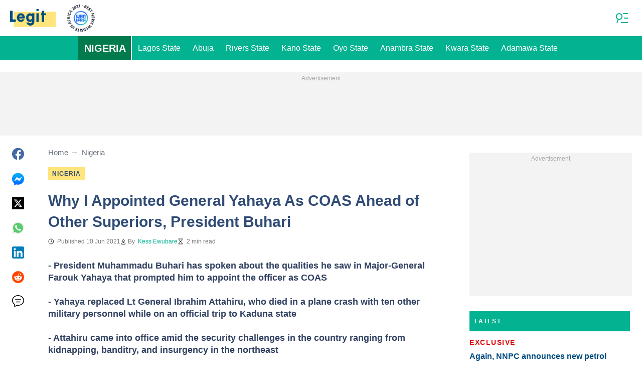

--- FILE ---
content_type: text/html; charset=utf-8
request_url: https://www.google.com/recaptcha/api2/aframe
body_size: 136
content:
<!DOCTYPE HTML><html><head><meta http-equiv="content-type" content="text/html; charset=UTF-8"></head><body><script nonce="MoL_XSdRdGf4Q1pD9hhDKQ">/** Anti-fraud and anti-abuse applications only. See google.com/recaptcha */ try{var clients={'sodar':'https://pagead2.googlesyndication.com/pagead/sodar?'};window.addEventListener("message",function(a){try{if(a.source===window.parent){var b=JSON.parse(a.data);var c=clients[b['id']];if(c){var d=document.createElement('img');d.src=c+b['params']+'&rc='+(localStorage.getItem("rc::a")?sessionStorage.getItem("rc::b"):"");window.document.body.appendChild(d);sessionStorage.setItem("rc::e",parseInt(sessionStorage.getItem("rc::e")||0)+1);localStorage.setItem("rc::h",'1770021322628');}}}catch(b){}});window.parent.postMessage("_grecaptcha_ready", "*");}catch(b){}</script></body></html>

--- FILE ---
content_type: text/plain
request_url: https://rtb.openx.net/openrtbb/prebidjs
body_size: -217
content:
{"id":"c96e7144-ff51-44f8-9407-0aae7d1fde91","nbr":0}

--- FILE ---
content_type: application/javascript; charset=utf-8
request_url: https://fundingchoicesmessages.google.com/f/AGSKWxVyYXrH7SvOOOMq6KhjQW_rU31nQAIiZ0uyYk4Zw3AanYDLSPdoZC6c2KGzK2Tc3VDiphKmkFGw-1T6VP9J7ORPhz9J9X_i7Qk2oi8m82tliEXcwXLjDn5MRWjtMNXKZIArHZ6rLA==?fccs=W251bGwsbnVsbCxudWxsLG51bGwsbnVsbCxudWxsLFsxNzcwMDIxMzE5LDkyMzAwMDAwMF0sbnVsbCxudWxsLG51bGwsW251bGwsWzddXSwiaHR0cHM6Ly93d3cubGVnaXQubmcvMTQxOTkwMC13aHktaS1hcHBvaW50ZWQtZ2VuZXJhbC15YWhheWEtYXMtY29hcy1haGVhZC1vdGhlci1zdXBlcmlvcnMtcHJlc2lkZW50LWJ1aGFyaS5odG1sIixudWxsLFtbOCwiRmYwUkdIVHVuOEkiXSxbOSwiZW4tVVMiXSxbMTksIjIiXSxbMTcsIlswXSJdLFsyNCwiIl0sWzI5LCJmYWxzZSJdXV0
body_size: -215
content:
if (typeof __googlefc.fcKernelManager.run === 'function') {"use strict";this.default_ContributorServingResponseClientJs=this.default_ContributorServingResponseClientJs||{};(function(_){var window=this;
try{
var RH=function(a){this.A=_.t(a)};_.u(RH,_.J);var SH=_.ed(RH);var TH=function(a,b,c){this.B=a;this.params=b;this.j=c;this.l=_.F(this.params,4);this.o=new _.eh(this.B.document,_.O(this.params,3),new _.Qg(_.Rk(this.j)))};TH.prototype.run=function(){if(_.P(this.params,10)){var a=this.o;var b=_.fh(a);b=_.Od(b,4);_.jh(a,b)}a=_.Sk(this.j)?_.be(_.Sk(this.j)):new _.de;_.ee(a,9);_.F(a,4)!==1&&_.G(a,4,this.l===2||this.l===3?1:2);_.Fg(this.params,5)&&(b=_.O(this.params,5),_.hg(a,6,b));return a};var UH=function(){};UH.prototype.run=function(a,b){var c,d;return _.v(function(e){c=SH(b);d=(new TH(a,c,_.A(c,_.Qk,2))).run();return e.return({ia:_.L(d)})})};_.Uk(8,new UH);
}catch(e){_._DumpException(e)}
}).call(this,this.default_ContributorServingResponseClientJs);
// Google Inc.

//# sourceURL=/_/mss/boq-content-ads-contributor/_/js/k=boq-content-ads-contributor.ContributorServingResponseClientJs.en_US.Ff0RGHTun8I.es5.O/d=1/exm=kernel_loader,loader_js_executable/ed=1/rs=AJlcJMwj_NGSDs7Ec5ZJCmcGmg-e8qljdw/m=web_iab_tcf_v2_signal_executable
__googlefc.fcKernelManager.run('\x5b\x5b\x5b8,\x22\x5bnull,\x5b\x5bnull,null,null,\\\x22https:\/\/fundingchoicesmessages.google.com\/f\/AGSKWxX1LHnKKVgPaLbytKPtzSLZee-DlcNT7gDcAPlXq1JJPxIsf5HDSyMDCU8ctd2afdh-UoJnr79NNsACxVrKq_2SLKYFGtNvxQV6nBVALqqSeLS6rrE-U73vKmHAiI7sqpXKWdRZsw\\\\u003d\\\\u003d\\\x22\x5d,null,null,\x5bnull,null,null,\\\x22https:\/\/fundingchoicesmessages.google.com\/el\/AGSKWxVEGSpTLZtLPxSxVhGiMF4oYJMFKiJpWtlAtqGvlCSSYCmz393iKKE4uKsopz9fNMexl8MjOAAPJNoOIYsOtk4p3YXZOJzlsh2lIDPyE-ZiLLeKI2BvFPO4lFzNXQzLqyGAg7l-LQ\\\\u003d\\\\u003d\\\x22\x5d,null,\x5bnull,\x5b7\x5d\x5d\x5d,\\\x22legit.ng\\\x22,1,\\\x22en\\\x22,null,null,null,null,1\x5d\x22\x5d\x5d,\x5bnull,null,null,\x22https:\/\/fundingchoicesmessages.google.com\/f\/AGSKWxUe-HebFdFyyA7YALcLsmd5MvaoIUFtuMhol7fdt-viYy4bsOYvrwlIMax7eTmnwuWy8Mxvd4_Qd8wfGgKdgl6NpjCJWiiJVGlg6XHtA1ciECmR_YBZRtPxB6C3dgMqeRi2FjWslA\\u003d\\u003d\x22\x5d\x5d');}

--- FILE ---
content_type: text/plain
request_url: https://rtb.openx.net/openrtbb/prebidjs
body_size: -217
content:
{"id":"f69703e6-b5c3-454c-93a3-5b49110f3b8a","nbr":0}

--- FILE ---
content_type: text/plain
request_url: https://rtb.openx.net/openrtbb/prebidjs
body_size: -217
content:
{"id":"dbde3282-e10e-4c47-9a15-76089a6b643b","nbr":0}

--- FILE ---
content_type: text/plain
request_url: https://rtb.openx.net/openrtbb/prebidjs
body_size: -217
content:
{"id":"2ef4320b-49df-4741-bc61-010a2bac6530","nbr":0}

--- FILE ---
content_type: text/plain
request_url: https://rtb.openx.net/openrtbb/prebidjs
body_size: -217
content:
{"id":"5bd9d773-8fa6-43f6-a065-4dfd6e2004c2","nbr":0}

--- FILE ---
content_type: application/javascript; charset=utf-8
request_url: https://fundingchoicesmessages.google.com/f/AGSKWxUKELmRgq_tdi4ocUTZk94REZTeJKnM4uzzfA7WhWKaU198frMKP0B0ZDIIHiiS94gYNmfMtafa74nS_F8QDOJ3UhJi_q9R7enb_QzOAA6H3-xlzYZvWpgffTj_DrmJtXBtALUzEEnpmeJpoQAnFRM_tNYczZ8k_iz9EtiWBk8OWwgLnvCXd1dNow_Q/_/jstextad.?banner_id=/amzn_omakase./ad-overlay-/ad_slots.
body_size: -1286
content:
window['fdb06da7-3474-4f9f-a586-e37f500137e4'] = true;

--- FILE ---
content_type: text/plain
request_url: https://rtb.openx.net/openrtbb/prebidjs
body_size: -217
content:
{"id":"a08949e6-329d-4fb5-b021-8f3849d275c6","nbr":0}

--- FILE ---
content_type: text/plain
request_url: https://rtb.openx.net/openrtbb/prebidjs
body_size: -217
content:
{"id":"d2d8c9b2-0dee-4d97-b69b-d05c2b1f190a","nbr":0}

--- FILE ---
content_type: text/plain
request_url: https://rtb.openx.net/openrtbb/prebidjs
body_size: -217
content:
{"id":"80423ae4-9a2f-4c56-bb76-363d04d0ebbc","nbr":0}

--- FILE ---
content_type: text/plain
request_url: https://rtb.openx.net/openrtbb/prebidjs
body_size: -81
content:
{"id":"e6026173-d6de-4ccd-9f0e-bb10d9ca04b7","nbr":0}

--- FILE ---
content_type: text/plain
request_url: https://rtb.openx.net/openrtbb/prebidjs
body_size: -217
content:
{"id":"c8e33ebf-9eac-4099-80cc-0aacc0cbdce1","nbr":0}

--- FILE ---
content_type: text/plain
request_url: https://rtb.openx.net/openrtbb/prebidjs
body_size: -217
content:
{"id":"9b97b427-6183-49e2-ad4e-2f9f992e50e0","nbr":0}

--- FILE ---
content_type: text/plain
request_url: https://rtb.openx.net/openrtbb/prebidjs
body_size: -217
content:
{"id":"2b120c6b-4384-40f3-8939-bff950e736a2","nbr":0}